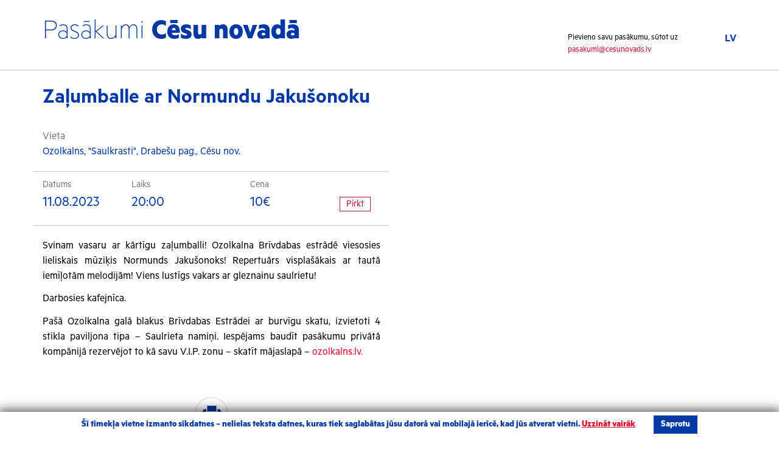

--- FILE ---
content_type: text/html; charset=UTF-8
request_url: http://pasakumi.cesis.lv/pasakums/zalumballe-ar-normundu-jakusonoku/
body_size: 17967
content:
<!DOCTYPE html>
<html lang="lv">
    <head>
        <meta charset="utf-8">
        <meta http-equiv="X-UA-Compatible" content="IE=edge">
        <meta name="viewport" content="width=device-width, initial-scale=1">

        <meta name="description" content="Pasākumi Cēsīs">
        <meta name="author" content="Grandem">
        <link rel="icon" href="http://pasakumi.cesis.lv/wp-content/themes/pascesis/images/favicon.ico">
                

        <link href="http://pasakumi.cesis.lv/wp-content/themes/pascesis/css/bootstrap.min.css" rel="stylesheet" media="screen">
        <link href="http://pasakumi.cesis.lv/wp-content/themes/pascesis/fonts/webfonts.css" rel="stylesheet" media="screen">
        <link href="http://pasakumi.cesis.lv/wp-content/themes/pascesis/css/bootstrap-datetimepicker.css" rel="stylesheet" media="screen">
        <link href="http://pasakumi.cesis.lv/wp-content/themes/pascesis/css/select2.css" rel="stylesheet" media="screen">
        <link href="http://pasakumi.cesis.lv/wp-content/themes/pascesis/css/owl.carousel.css" rel="stylesheet" media="screen">
        <link href="http://pasakumi.cesis.lv/wp-content/themes/pascesis/css/owl.theme.default.css" rel="stylesheet" media="screen">
        <link href="http://pasakumi.cesis.lv/wp-content/themes/pascesis/css/ie10-viewport-bug-workaround.css" rel="stylesheet" media="screen">
        

        <!-- Custom style -->
        <link href="http://pasakumi.cesis.lv/wp-content/themes/pascesis/style.css?ver=12" rel="stylesheet" media="screen">

        <!-- Print stylesheet -->
        <link href="http://pasakumi.cesis.lv/wp-content/themes/pascesis/css/print.css" rel="stylesheet" media="print">

        <!-- HTML5 shim and Respond.js for IE8 support of HTML5 elements and media queries -->
        <!--[if lt IE 9]>
          <script src="https://oss.maxcdn.com/html5shiv/3.7.2/html5shiv.min.js"></script>
          <script src="https://oss.maxcdn.com/respond/1.4.2/respond.min.js"></script>
        <![endif]-->
        <link rel="alternate" hreflang="lv" href="http://pasakumi.cesis.lv/pasakums/zalumballe-ar-normundu-jakusonoku/" />
<link rel="alternate" hreflang="x-default" href="http://pasakumi.cesis.lv/pasakums/zalumballe-ar-normundu-jakusonoku/" />

		<!-- All in One SEO 4.8.4.1 - aioseo.com -->
		<title>Zaļumballe ar Normundu Jakušonoku | Pasākumi Cēsis</title>
	<meta name="robots" content="max-image-preview:large" />
	<link rel="canonical" href="http://pasakumi.cesis.lv/pasakums/zalumballe-ar-normundu-jakusonoku/" />
	<meta name="generator" content="All in One SEO (AIOSEO) 4.8.4.1" />
		<meta property="og:locale" content="lv_LV" />
		<meta property="og:site_name" content="Pasākumi Cēsis | &amp;nbsp&#039;" />
		<meta property="og:type" content="article" />
		<meta property="og:title" content="Zaļumballe ar Normundu Jakušonoku | Pasākumi Cēsis" />
		<meta property="og:url" content="http://pasakumi.cesis.lv/pasakums/zalumballe-ar-normundu-jakusonoku/" />
		<meta property="article:published_time" content="2023-07-13T10:55:28+00:00" />
		<meta property="article:modified_time" content="2023-07-13T10:55:28+00:00" />
		<meta name="twitter:card" content="summary" />
		<meta name="twitter:title" content="Zaļumballe ar Normundu Jakušonoku | Pasākumi Cēsis" />
		<script type="application/ld+json" class="aioseo-schema">
			{"@context":"https:\/\/schema.org","@graph":[{"@type":"BreadcrumbList","@id":"http:\/\/pasakumi.cesis.lv\/pasakums\/zalumballe-ar-normundu-jakusonoku\/#breadcrumblist","itemListElement":[{"@type":"ListItem","@id":"http:\/\/pasakumi.cesis.lv#listItem","position":1,"name":"Home","item":"http:\/\/pasakumi.cesis.lv","nextItem":{"@type":"ListItem","@id":"http:\/\/pasakumi.cesis.lv\/pasakumu_kategorijas\/kultura\/#listItem","name":"Kult\u016bra"}},{"@type":"ListItem","@id":"http:\/\/pasakumi.cesis.lv\/pasakumu_kategorijas\/kultura\/#listItem","position":2,"name":"Kult\u016bra","item":"http:\/\/pasakumi.cesis.lv\/pasakumu_kategorijas\/kultura\/","nextItem":{"@type":"ListItem","@id":"http:\/\/pasakumi.cesis.lv\/pasakumu_kategorijas\/balles-un-dejas\/#listItem","name":"Balles un dejas"},"previousItem":{"@type":"ListItem","@id":"http:\/\/pasakumi.cesis.lv#listItem","name":"Home"}},{"@type":"ListItem","@id":"http:\/\/pasakumi.cesis.lv\/pasakumu_kategorijas\/balles-un-dejas\/#listItem","position":3,"name":"Balles un dejas","item":"http:\/\/pasakumi.cesis.lv\/pasakumu_kategorijas\/balles-un-dejas\/","nextItem":{"@type":"ListItem","@id":"http:\/\/pasakumi.cesis.lv\/pasakums\/zalumballe-ar-normundu-jakusonoku\/#listItem","name":"Za\u013cumballe ar Normundu Jaku\u0161onoku"},"previousItem":{"@type":"ListItem","@id":"http:\/\/pasakumi.cesis.lv\/pasakumu_kategorijas\/kultura\/#listItem","name":"Kult\u016bra"}},{"@type":"ListItem","@id":"http:\/\/pasakumi.cesis.lv\/pasakums\/zalumballe-ar-normundu-jakusonoku\/#listItem","position":4,"name":"Za\u013cumballe ar Normundu Jaku\u0161onoku","previousItem":{"@type":"ListItem","@id":"http:\/\/pasakumi.cesis.lv\/pasakumu_kategorijas\/balles-un-dejas\/#listItem","name":"Balles un dejas"}}]},{"@type":"Organization","@id":"http:\/\/pasakumi.cesis.lv\/#organization","name":"Pas\u0101kumi C\u0113sis","description":"&nbsp'","url":"http:\/\/pasakumi.cesis.lv\/"},{"@type":"WebPage","@id":"http:\/\/pasakumi.cesis.lv\/pasakums\/zalumballe-ar-normundu-jakusonoku\/#webpage","url":"http:\/\/pasakumi.cesis.lv\/pasakums\/zalumballe-ar-normundu-jakusonoku\/","name":"Za\u013cumballe ar Normundu Jaku\u0161onoku | Pas\u0101kumi C\u0113sis","inLanguage":"lv-LV","isPartOf":{"@id":"http:\/\/pasakumi.cesis.lv\/#website"},"breadcrumb":{"@id":"http:\/\/pasakumi.cesis.lv\/pasakums\/zalumballe-ar-normundu-jakusonoku\/#breadcrumblist"},"datePublished":"2023-07-13T10:55:28+00:00","dateModified":"2023-07-13T10:55:28+00:00"},{"@type":"WebSite","@id":"http:\/\/pasakumi.cesis.lv\/#website","url":"http:\/\/pasakumi.cesis.lv\/","name":"Pas\u0101kumi C\u0113sis","description":"&nbsp'","inLanguage":"lv-LV","publisher":{"@id":"http:\/\/pasakumi.cesis.lv\/#organization"}}]}
		</script>
		<!-- All in One SEO -->

<link rel='dns-prefetch' href='//s.w.org' />
		<script type="text/javascript">
			window._wpemojiSettings = {"baseUrl":"https:\/\/s.w.org\/images\/core\/emoji\/13.1.0\/72x72\/","ext":".png","svgUrl":"https:\/\/s.w.org\/images\/core\/emoji\/13.1.0\/svg\/","svgExt":".svg","source":{"concatemoji":"http:\/\/pasakumi.cesis.lv\/wp-includes\/js\/wp-emoji-release.min.js?ver=561d59076e2dd045313b560f775f7a87.1766570798"}};
			!function(e,a,t){var n,r,o,i=a.createElement("canvas"),p=i.getContext&&i.getContext("2d");function s(e,t){var a=String.fromCharCode;p.clearRect(0,0,i.width,i.height),p.fillText(a.apply(this,e),0,0);e=i.toDataURL();return p.clearRect(0,0,i.width,i.height),p.fillText(a.apply(this,t),0,0),e===i.toDataURL()}function c(e){var t=a.createElement("script");t.src=e,t.defer=t.type="text/javascript",a.getElementsByTagName("head")[0].appendChild(t)}for(o=Array("flag","emoji"),t.supports={everything:!0,everythingExceptFlag:!0},r=0;r<o.length;r++)t.supports[o[r]]=function(e){if(!p||!p.fillText)return!1;switch(p.textBaseline="top",p.font="600 32px Arial",e){case"flag":return s([127987,65039,8205,9895,65039],[127987,65039,8203,9895,65039])?!1:!s([55356,56826,55356,56819],[55356,56826,8203,55356,56819])&&!s([55356,57332,56128,56423,56128,56418,56128,56421,56128,56430,56128,56423,56128,56447],[55356,57332,8203,56128,56423,8203,56128,56418,8203,56128,56421,8203,56128,56430,8203,56128,56423,8203,56128,56447]);case"emoji":return!s([10084,65039,8205,55357,56613],[10084,65039,8203,55357,56613])}return!1}(o[r]),t.supports.everything=t.supports.everything&&t.supports[o[r]],"flag"!==o[r]&&(t.supports.everythingExceptFlag=t.supports.everythingExceptFlag&&t.supports[o[r]]);t.supports.everythingExceptFlag=t.supports.everythingExceptFlag&&!t.supports.flag,t.DOMReady=!1,t.readyCallback=function(){t.DOMReady=!0},t.supports.everything||(n=function(){t.readyCallback()},a.addEventListener?(a.addEventListener("DOMContentLoaded",n,!1),e.addEventListener("load",n,!1)):(e.attachEvent("onload",n),a.attachEvent("onreadystatechange",function(){"complete"===a.readyState&&t.readyCallback()})),(n=t.source||{}).concatemoji?c(n.concatemoji):n.wpemoji&&n.twemoji&&(c(n.twemoji),c(n.wpemoji)))}(window,document,window._wpemojiSettings);
		</script>
		<style type="text/css">
img.wp-smiley,
img.emoji {
	display: inline !important;
	border: none !important;
	box-shadow: none !important;
	height: 1em !important;
	width: 1em !important;
	margin: 0 .07em !important;
	vertical-align: -0.1em !important;
	background: none !important;
	padding: 0 !important;
}
</style>
	<link rel='stylesheet' id='wp-block-library-css'  href='http://pasakumi.cesis.lv/wp-includes/css/dist/block-library/style.min.css?ver=561d59076e2dd045313b560f775f7a87.1766570798' type='text/css' media='all' />
<link rel='stylesheet' id='wpml-legacy-horizontal-list-0-css'  href='http://pasakumi.cesis.lv/wp-content/plugins/sitepress-multilingual-cms/templates/language-switchers/legacy-list-horizontal/style.min.css?ver=1.1766570798' type='text/css' media='all' />
<script type='text/javascript' src='http://pasakumi.cesis.lv/wp-includes/js/jquery/jquery.min.js?ver=3.6.0.1766570798' id='jquery-core-js'></script>
<script type='text/javascript' src='http://pasakumi.cesis.lv/wp-includes/js/jquery/jquery-migrate.min.js?ver=3.3.2.1766570798' id='jquery-migrate-js'></script>
<link rel="https://api.w.org/" href="http://pasakumi.cesis.lv/wp-json/" /><link rel="EditURI" type="application/rsd+xml" title="RSD" href="http://pasakumi.cesis.lv/xmlrpc.php?rsd" />
<link rel="wlwmanifest" type="application/wlwmanifest+xml" href="http://pasakumi.cesis.lv/wp-includes/wlwmanifest.xml" /> 

<link rel='shortlink' href='http://pasakumi.cesis.lv/?p=13403' />
<link rel="alternate" type="application/json+oembed" href="http://pasakumi.cesis.lv/wp-json/oembed/1.0/embed?url=http%3A%2F%2Fpasakumi.cesis.lv%2Fpasakums%2Fzalumballe-ar-normundu-jakusonoku%2F" />
<link rel="alternate" type="text/xml+oembed" href="http://pasakumi.cesis.lv/wp-json/oembed/1.0/embed?url=http%3A%2F%2Fpasakumi.cesis.lv%2Fpasakums%2Fzalumballe-ar-normundu-jakusonoku%2F&#038;format=xml" />
<meta name="generator" content="WPML ver:4.7.6 stt:1,32,46;" />
<!-- Global site tag (gtag.js) - Google Analytics -->
<script async src="https://www.googletagmanager.com/gtag/js?id=G-9XDT6H6PTL"></script>
<script>
  window.dataLayer = window.dataLayer || [];
  function gtag(){dataLayer.push(arguments);}
  gtag('js', new Date());

  gtag('config', 'G-9XDT6H6PTL');
</script>    </head>
    <body>
        <header>
            <div class="container">
                <div class="row">
                    <div class="col-md-9">
                        <h1><a href="http://pasakumi.cesis.lv"><p>Pasākumi <strong>Cēsu novadā</strong></p>
</a></h1>
                    </div>
                    <div class="col-md-3">
                        <ul class="language-menu">
                                                        <li class="current">
                                <a href="http://pasakumi.cesis.lv/pasakums/zalumballe-ar-normundu-jakusonoku/">LV</a>
                            </li>
                                                    </ul>
                        <p class="join">Pievieno savu pasākumu, sūtot uz <a href="mailto:pasakumi@cesunovads.lv">pasakumi@cesunovads.lv</a></p>
                    </div>
                </div>
            </div>
        </header>



<div class="event-heading">
    <div class="container">
        <div class="row">
            <div class="col-md-12">
                <h1>Zaļumballe ar Normundu Jakušonoku</h1>
            </div>
        </div>
    </div>
</div>

<div class="container">
    <div class="row">
        <div class="col-md-6 col-sm-12 event-description">
            <p class="event-location">
                <span>Vieta</span>
                Ozolkalns, "Saulkrasti", Drabešu pag., Cēsu nov.            </p>
                        <div class="row event-info-well event-info-top">
                <div class="col-md-3 col-sm-4 col-xs-12">
                    <span>Datums</span>
                    <p>11.08.2023</p>
                </div>
                                <div class="col-md-4 col-sm-4 col-xs-12">
                    <span>Laiks</span>
                    <p>20:00</p>
                </div>
                                                <div class="col-md-3 col-sm-2 col-xs-12">
                    <span>Cena</span>
                    <p>10€</p>
                </div>
                                                <div class="col-md-2 col-sm-2 col-xs-12">
                    <a href="https://www.bilesuparadize.lv/lv/event/130226" class="buy-button">Pirkt</a>
                </div>
                            </div>
            <div class="row">
                <div class="col-sm-12 event-description-text">
                    <p>Svinam vasaru ar kārtīgu zaļumballi! Ozolkalna Brīvdabas estrādē viesosies lieliskais mūziķis Normunds Jakušonoks! Repertuārs visplašākais ar tautā iemīļotām melodijām! Viens lustīgs vakars ar gleznainu saulrietu!</p>
<p>Darbosies kafejnīca.</p>
<p>Pašā Ozolkalna galā blakus Brīvdabas Estrādei ar burvīgu skatu, izvietoti 4 stikla paviljona tipa &#8211; Saulrieta namiņi. Iespējams baudīt pasākumu privātā kompānijā rezervējot to kā savu V.I.P. zonu &#8211; skatīt mājaslapā &#8211; <a href="https://www.ozolkalns.lv/vasara/saulrieta-namini">ozolkalns.lv.</a></p>
                </div>
            </div>

                        <div class="row text-center social-share">
                <ul>
<!--                    <li><a href="#" class="draugiem"></a></li>-->
<!--                    <li><a href="#" class="facebook"></a></li>-->
<!--                    <li><a href="#" class="twitter"></a></li>-->
<!--                    <li><a href="#" class="googleplus"></a></li>-->
                    <li><a href="#" class="print" onClick="window.print()"></a></li>
                </ul>
            </div>

        </div>
                <div class="col-md-6 col-sm-12 event-images">
                        <a data-fslightbox="gallery" href="">
            <img src="" />
            </a>

                                </div>
            </div>

</div>

    <footer>
      <div class="container">
        <div class="row">
          <div class="col-md-12 text-center">
            <a href="index.php"><img src="http://pasakumi.cesis.lv/wp-content/themes/pascesis/images/cesis_logo.svg" style="max-width:144px" class="footer-logo"></a>
            <p>2025  |  <a href="http://grandem.lv/">Izstrādāja Grandem</a>  |  <a href="#">Autortiesības</a></p>
          </div>

        </div>
      </div>
    </footer>

<div class="cookie-consent-container" style="display: none;">
    <div class="cookie-consent-content">
          Šī tīmekļa vietne izmanto sīkdatnes – nelielas teksta datnes, kuras tiek saglabātas jūsu datorā vai mobilajā ierīcē, kad jūs atverat vietni. <a href="/sikdatnu-politika/" target="_blank">Uzzināt vairāk</a><div class="cookie-accept">Saprotu</div>    </div>
</div>
<style>
.cookie-consent-container {
  position: fixed;
    bottom: 0;
    padding: 6px 22px;
    text-align: center;
    background: #ffffff;
    width: 100%;
    color: #0039a6;
    box-shadow: 0px 0px 18px 3px rgba(0,0,0,0.7);
    z-index: 999999999;
}
 
.cookie-consent-content {
  font-size: 15px;
    font-weight: bold;
    line-height: 18px;
}
.cookie-consent-content a {
    text-decoration: underline;
}
 
.cookie-accept {
    display: inline-block;
    background: #0039a6;
    color: white;
    padding: 6px 12px;
    cursor: pointer;
    user-select: none;
    -ms-user-select: none;
    -moz-user-select: none;
    margin-left: 30px;
}
@media print {
  .cookie-consent-container {
    display: none;
  }
}
</style>
    <script type='text/javascript' src='http://pasakumi.cesis.lv/wp-content/themes/pascesis/js/bootstrap.min.js?ver=1766570798' id='bootstrap-js'></script>
<script type='text/javascript' src='http://pasakumi.cesis.lv/wp-content/themes/pascesis/js/moment-with-locales.js?ver=1766570798' id='moment-with-locales-js'></script>
<script type='text/javascript' src='http://pasakumi.cesis.lv/wp-content/themes/pascesis/js/bootstrap-datetimepicker.min.js?ver=1766570798' id='bootstrap-datetimepicker-js'></script>
<script type='text/javascript' src='http://pasakumi.cesis.lv/wp-content/themes/pascesis/js/select2.js?ver=1766570798' id='select2-js'></script>
<script type='text/javascript' src='http://pasakumi.cesis.lv/wp-content/themes/pascesis/js/owl.carousel.min.js?ver=1766570798' id='owl-carousel-js'></script>
<script type='text/javascript' src='http://pasakumi.cesis.lv/wp-content/themes/pascesis/js/ie10-viewport-bug-workaround.js?ver=1766570798' id='ie10-viewport-bug-workaround-js'></script>
<script type='text/javascript' src='http://pasakumi.cesis.lv/wp-content/themes/pascesis/js/scripts.js?ver=2.1.1766570798' id='scripts-js'></script>
<script type='text/javascript' id='pces-filter-script-js-extra'>
/* <![CDATA[ */
var pces_script = {"pces_ajax":"http:\/\/pasakumi.cesis.lv\/wp-admin\/admin-ajax.php","pces_nonce":"516f2f9801","pces_loading":"Uzgaidiet..."};
/* ]]> */
</script>
<script type='text/javascript' src='http://pasakumi.cesis.lv/wp-content/themes/pascesis/js/pces_script.js?ver=1.6.1766570798' id='pces-filter-script-js'></script>
<script type='text/javascript' src='http://pasakumi.cesis.lv/wp-includes/js/wp-embed.min.js?ver=561d59076e2dd045313b560f775f7a87.1766570798' id='wp-embed-js'></script>
    <script src="http://pasakumi.cesis.lv/wp-content/themes/pascesis/fslightbox.js"></script>
  </body>
</html>

--- FILE ---
content_type: text/css
request_url: http://pasakumi.cesis.lv/wp-content/themes/pascesis/css/print.css
body_size: 201
content:
* {
  font-family:Arial, sans-serif;
  font-size:14px;
}

header, footer, .social-share, .more-events-block, iframe, .buy-button {
  display:none!important;
}

img {
  max-width:300px;
  float:left;
}


--- FILE ---
content_type: image/svg+xml
request_url: http://pasakumi.cesis.lv/wp-content/themes/pascesis/images/cesis_logo.svg
body_size: 2198
content:
<?xml version="1.0" encoding="utf-8"?>
<!-- Generator: Adobe Illustrator 21.0.0, SVG Export Plug-In . SVG Version: 6.00 Build 0)  -->
<svg version="1.1" id="Layer_1" xmlns="http://www.w3.org/2000/svg" xmlns:xlink="http://www.w3.org/1999/xlink" x="0px" y="0px"
	 viewBox="-676 635 645.9 223.4" style="enable-background:new -676 635 645.9 223.4;" xml:space="preserve">
<style type="text/css">
	.st0{fill:#979797;}
</style>
<g>
	<g>
		<path class="st0" d="M-38.6,715.8v43.1c0,0-22.1-18.8-47.5-18.8c-7,0-15.5,4.8-15.5,9.6c0,3.3,5.5,7.7,17.7,11.4
			c12.1,3.7,30.6,9.1,42,18.9c2.6,3.9,11.8,9.1,11.8,30.4c0,7.7-4.4,47.9-65.2,47.9c-9.2,0-37.9-3-55.2-14.8c0-14.7,0-43.8,0-43.8
			s15.1,15.8,52.6,19.1c7.4,0,16.6-1.1,16.6-10.3c0-5.2-9.9-8.8-16.9-9.9c0,0-8.1-1.8-16.6-4.4c-8.5-2.6-37.2-11-37.2-42.7
			c0-13.3,8.8-49.9,62.6-49.9C-70.2,701.7-46.6,710.7-38.6,715.8z"/>
		<path class="st0" d="M-262.7,715.8v43.1c0,0-22.1-18.8-47.5-18.8c-7,0-15.5,4.8-15.5,9.6c0,3.3,5.5,7.7,17.7,11.4
			c12.1,3.7,30.6,9.1,42,18.9c2.6,3.9,11.8,9.1,11.8,30.4c0,7.7-4.4,47.9-65.2,47.9c-9.2,0-37.9-3-55.2-14.8c0-14.7,0-43.8,0-43.8
			s15.1,15.8,52.6,19.1c7.4,0,16.6-1.1,16.6-10.3c0-5.2-9.9-8.8-16.9-9.9c0,0-8.1-1.8-16.6-4.4c-8.5-2.6-37.2-11-37.2-42.7
			c0-13.3,8.8-49.9,62.6-49.9C-294.4,701.7-270.8,710.7-262.7,715.8z"/>
		<rect x="-229" y="705.9" class="st0" width="51.2" height="148.4"/>
		<path class="st0" d="M-174.2,665c0,15.1-13.1,27.4-29.3,27.4c-16.2,0-29.3-12.3-29.3-27.4c0-15.1,13.1-27.4,29.3-27.4
			C-187.3,637.6-174.2,649.9-174.2,665z"/>
		<rect x="-507.5" y="651.8" class="st0" width="89.4" height="32.2"/>
		<path class="st0" d="M-555.7,712.9V756c0,0-17.7-10.7-32.4-10.7c-7.4,0-34.2,6.5-34.2,34.7c0,12.4,7.7,34.5,33.3,34.5
			c15.3,0,27.8-5.9,33.3-11.4c0,14.4,0,44.2,0,44.2s-14.7,11.1-40.1,11.1c-17.7,0-77.7-9.7-77.7-79.6c0-28,18-76.2,77.3-76.2
			C-596.2,702.6-575.5,701.8-555.7,712.9z"/>
		<path class="st0" d="M-487.3,791.4h92.5c0-84.8-43.3-88.8-67.6-88.8c-56,0-74.6,45.8-74.6,77.5c0,69,58.8,77.6,81.2,77.6
			c35.9,0,49.7-13.3,49.7-13.3s0-30.9,0-40c-3.3,2.5-11.3,13-43.3,13C-481.5,817.3-487.3,791.4-487.3,791.4z M-463.2,740.9
			c8.7,0,20.3,5,22.8,22.1H-486C-486,763-479.9,740.9-463.2,740.9z"/>
	</g>
</g>
</svg>


--- FILE ---
content_type: application/javascript
request_url: http://pasakumi.cesis.lv/wp-content/themes/pascesis/js/scripts.js?ver=2.1.1766570798
body_size: 6447
content:
    jQuery(function($){
    switch($('html').attr('lang')) {
        case "lv":
            $('#datetimepicker1, #datetimepicker2').datetimepicker({
                defaultDate: new Date(),
                format: 'L',
                locale: 'lv'
            });
            $('#datetimepicker2').val("Līdz...");
            var categoryDescription = "Izvēlies kategoriju...";

        break;
        case "ru":
            $('#datetimepicker1, #datetimepicker2').datetimepicker({
                defaultDate: new Date(),
                format: 'L',
                locale: 'ru'
            });

            $('#datetimepicker2').val("До...");
            var categoryDescription = "Выбрать категорию...";

        break;
        case "en":
            $('#datetimepicker1, #datetimepicker2').datetimepicker({
                defaultDate: new Date(),
                format: 'L',
                locale: 'en'
            });

            $('#datetimepicker2').val("To...");
            var categoryDescription = "Pick category...";
        break;
        default:
            $('#datetimepicker1, #datetimepicker2').datetimepicker({
                defaultDate: new Date(),
                format: 'L',
                locale: 'lv'
            });

            $('#datetimepicker2').val("Līdz...");
            var categoryDescription = "Izvēlies kategoriju...";
    }


    $(".filter-element.category").click(function() {
        $(".categories-wrap").toggleClass("visible");
    });

    $(".categories-wrap").click(function() {
        var checkedValues = $('input:checkbox:checked').map(function() {
            return this.value;
        }).get();
        var categories = checkedValues.join(', ');

        if (categories.length) {
            $("#categoriesValue").html(categories);
        } else {
            $("#categoriesValue").html(categoryDescription);
        }
    });

    $(document).mouseup(function(e) {
        var container = $(".categories-wrap, .filter-element.category");
        if (!container.is(e.target) && container.has(e.target).length === 0) {
            $(".categories-wrap").removeClass("visible");
        }
    });


    $(window).on('scroll', function() {
        var y_scroll_pos = window.pageYOffset;
        var filter_top = 120;

        if(y_scroll_pos > filter_top) {
          if ($(window).width() > 992) {
             $("body").addClass("fixed-filter");
          }
        } else {
          $("body").removeClass("fixed-filter");
        }
    });

    $(".search .icon").click(function() {
        $('html, body').animate({
            scrollTop: $("#filterResults").offset().top - 50
        }, 500);
    });



    $("#selectPlace").select2().on('select2:open', function() {
        var requireHeight = 600;
        var viewportBottom = $(window).scrollTop() + $(window).height();
        if (viewportBottom < requireHeight) {
            var marginBottom = requireHeight - viewportBottom;
            $('html, body').animate({
                scrollTop: $("#selectPlace").offset().top - 10
            }, 1000);
        }
    });

    $("#selectTerritory").select2().on('select2:open', function() {
        var requireHeight = 600;
        var viewportBottom = $(window).scrollTop() + $(window).height();
        if (viewportBottom < requireHeight) {
            var marginBottom = requireHeight - viewportBottom;
            $('html, body').animate({
                scrollTop: $("#selectTerritory").offset().top - 10
            }, 1000);
        }
    });

    $(".filter-element.location").click(function(e) {
      var senderElement = e.target;

      if ($(e.target).hasClass('select2-selection__rendered')) {
      } else {
            $('select.select-place').data('select2').toggleDropdown();
      }
    });

    $(".filter-element.territory").click(function(e) {
      var senderElement = e.target;

      if ($(e.target).hasClass('select2-selection__rendered')) {
      } else {
          $('select.select-territory').data('select2').toggleDropdown();
      }
    });

    $(document).ready(function(){
        $('.owl-carousel').owlCarousel({
            loop:true,
            margin:20,
            responsiveClass:true,
            responsive:{
                0:{
                    items:1,
                    nav:false
                },
                480:{
                    items:2,
                    nav:false
                },
                766:{
                    items:3,
                    nav:false
                },
                991:{
                    items:4,
                    nav:false
                },
                1200:{
                    items:5,
                    nav:true
                }
            }
        });
    });

    String.prototype.trunc = function( n, useWordBoundary ){
        if (this.length <= n) { return this; }
        var subString = this.substr(0, n-1);
        return (useWordBoundary ? subString.substr(0, subString.lastIndexOf(' ')) : subString) + "...";
    };

    $( ".event-thumbnail h3" ).each(function() {
        $(this).html($(this).text().trunc(45,true));
    });

    $( ".event-thumbnail p" ).each(function() {
        $(this).html($(this).text().trunc(100,true));
    });
});

function createCookie(name, value, days) {
    var expires;
    if (days) {
        var date = new Date();
        date.setTime(date.getTime()+(days*24*60*60*1000));
        expires = "; expires="+date.toGMTString();
    }
    else {
        expires = "";
    }
    document.cookie = name+"="+value+expires+"; path=/";
}

function readCookie(name) {
    var nameEQ = name + "=";
    var ca = document.cookie.split(';');
    for(var i=0;i < ca.length;i++) {
        var c = ca[i];
        while (c.charAt(0) === ' ') {
            c = c.substring(1,c.length);
        }
        if (c.indexOf(nameEQ) === 0) {
            return c.substring(nameEQ.length,c.length);
        }
    }
    return null;
}

jQuery(function($){
    $(document).ready(function(){
        if(null === readCookie('COOKIE_CONSENT')){
            $(".cookie-consent-container").show();
        } else {
            $(".cookie-consent-container").remove();
        }
    });
    $(".cookie-accept").click(function(){
        createCookie('COOKIE_CONSENT', 'true', 365*10);
        $(".cookie-consent-container").fadeOut(400, function(){
            $(".cookie-consent-container").remove();
        });
    });
});


--- FILE ---
content_type: application/javascript
request_url: http://pasakumi.cesis.lv/wp-content/themes/pascesis/js/pces_script.js?ver=1.6.1766570798
body_size: 200
content:
jQuery(function($){
    
    $(document).ready(function(){
        
        
        
        
        
        
        

        // Show that no events were found 
        
    });
});